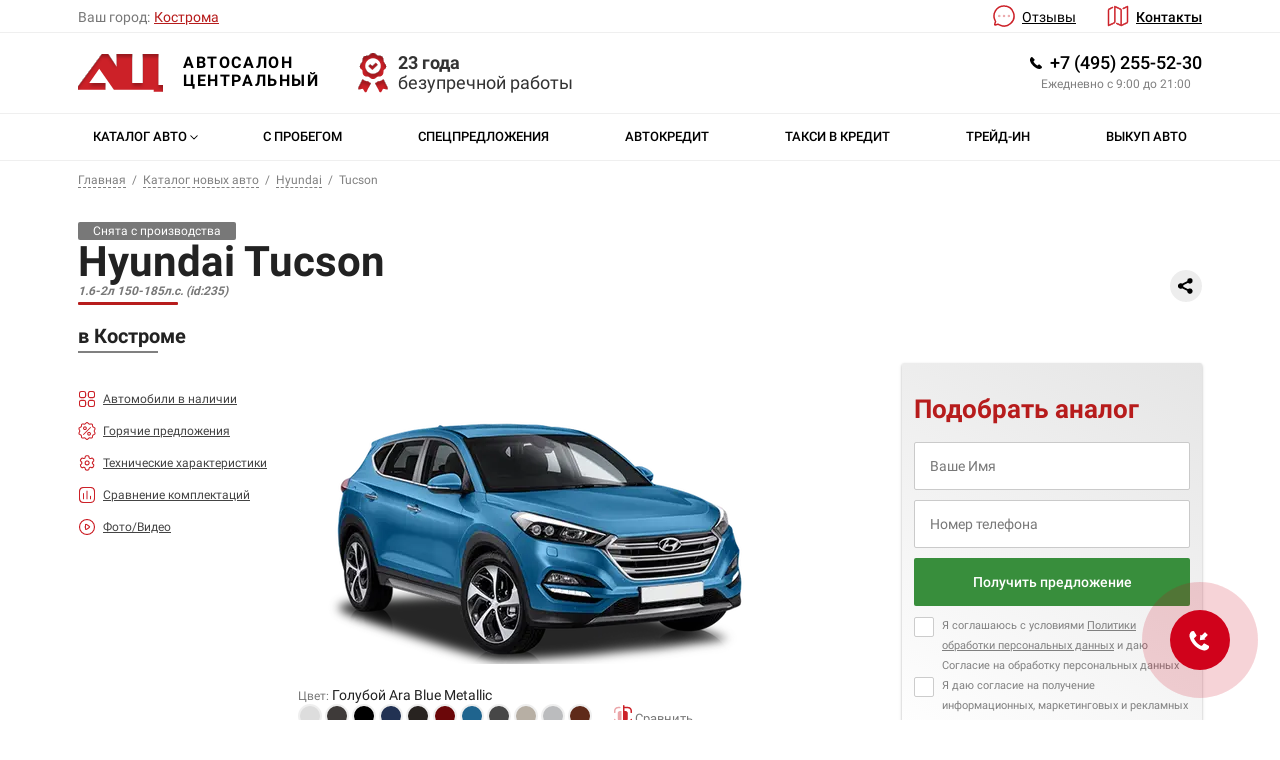

--- FILE ---
content_type: text/html; charset=utf-8
request_url: https://app.uiscom.ru/widget/html/leadgen/popup_chat_desktop/popup_chat_desktop_message.html
body_size: 403
content:
<div id="comagic-c-chat-message-<%- message.id %>" class="comagic-c-chat-message-container">
    <div class="comagic-c-chat-message comagic-c-chat-message--<%- sender %>">
        <% if (resource) { %>
        <div class="comagic-c-chat-resource">
            <% if (resource.url) { %>
            <a href="<%-resource.url%>" download="<%-resource.filename%>" target="_blank">
            <% } %>
            <div class="comagic-c-chat-file">
                <div class="comagic-c-chat-file__icon"></div>
                <div class="comagic-c-chat-file__info">
                    <div class="comagic-c-chat-file__filename">
                    <span class="comagic-c-chat-file__filename__name"
                          title="<%-resource.filename%>"><%-resource.name%></span
                    ><span class="comagic-c-chat-file__filename__extension"
                           title="<%-resource.filename%>">.<%-resource.extension%></span>
                    </div>
                    <div class="comagic-c-chat-file__filesize"><%-resource.h_size%></div>
                </div>
            </div>
            <% if (resource.url) { %>
            </a>
            <% } %>
        </div>
        <% } %>
        <div class="comagic-c-chat-message__content">
            <% if (message.text) { %>
            <div class="comagic-c-chat-message__text">
                <%= message.text %>
                <div class="comagic-c-chat-message__info">
                    <span class="comagic-c-chat-message-time"><%- message.time %></span>
                    <% if (message.status && sender === 'visitor') { %>
                    <span class="comagic-c-chat-message-status comagic-c-chat-message-status--<%- message.status %>"></span>
                    <% } %>
                </div>
            </div>
            <% } else { %>
            <div class="comagic-c-chat-message__info">
                <span class="comagic-c-chat-message-time"><%- message.time %></span>
                <% if (message.status && sender === 'visitor') { %>
                <span class="comagic-c-chat-message-status comagic-c-chat-message-status--<%- message.status %>"></span>
                <% } %>
            </div>
            <% } %>
        </div>
    </div>
</div>


--- FILE ---
content_type: image/svg+xml
request_url: https://cdn.saloncentr.ru/assets/images/ico/logo-inner.svg
body_size: 225
content:
<svg width="120" height="55" viewBox="0 0 120 55" fill="none" xmlns="http://www.w3.org/2000/svg">
<g filter="url(#filter0_i)">
<path d="M38.7 51.84H0V46.92L33.84 0H42.54L54.54 18.54V0H76.38V42H91.62V0H113.46V44.7H120V54.54H106.92V51.84H50.7L30 21.3L15.84 42H38.7V51.84Z" fill="#CC2128"/>
</g>
<defs>
<filter id="filter0_i" x="0" y="0" width="120" height="59" filterUnits="userSpaceOnUse" color-interpolation-filters="sRGB">
<feFlood flood-opacity="0" result="BackgroundImageFix"/>
<feBlend mode="normal" in="SourceGraphic" in2="BackgroundImageFix" result="shape"/>
<feColorMatrix in="SourceAlpha" type="matrix" values="0 0 0 0 0 0 0 0 0 0 0 0 0 0 0 0 0 0 127 0" result="hardAlpha"/>
<feOffset dy="4"/>
<feGaussianBlur stdDeviation="2"/>
<feComposite in2="hardAlpha" operator="arithmetic" k2="-1" k3="1"/>
<feColorMatrix type="matrix" values="0 0 0 0 0 0 0 0 0 0 0 0 0 0 0 0 0 0 0.25 0"/>
<feBlend mode="normal" in2="shape" result="effect1_innerShadow"/>
</filter>
</defs>
</svg>


--- FILE ---
content_type: image/svg+xml
request_url: https://cdn.saloncentr.ru/assets/images/ico/close-light.svg
body_size: 192
content:
<svg width="24" height="24" viewBox="0 0 24 24" fill="none" xmlns="http://www.w3.org/2000/svg">
<g id="Iconly/Bulk/Close Square">
<path id="Fill 1" opacity="0.4" d="M16.3399 1.99976H7.66988C4.27988 1.99976 1.99988 4.37976 1.99988 7.91976V16.0898C1.99988 19.6198 4.27988 21.9998 7.66988 21.9998H16.3399C19.7299 21.9998 21.9999 19.6198 21.9999 16.0898V7.91976C21.9999 4.37976 19.7299 1.99976 16.3399 1.99976" fill="#AFAFAF"/>
<path id="Fill 4" d="M15.0156 13.7703L13.2366 11.9923L15.0146 10.2143C15.3566 9.87326 15.3566 9.31826 15.0146 8.97726C14.6726 8.63326 14.1196 8.63426 13.7776 8.97626L11.9986 10.7543L10.2196 8.97426C9.87758 8.63226 9.32358 8.63426 8.98158 8.97426C8.64058 9.31626 8.64058 9.87126 8.98158 10.2123L10.7616 11.9923L8.98558 13.7673C8.64358 14.1093 8.64358 14.6643 8.98558 15.0043C9.15658 15.1763 9.37958 15.2613 9.60358 15.2613C9.82858 15.2613 10.0516 15.1763 10.2226 15.0053L11.9986 13.2293L13.7786 15.0083C13.9496 15.1793 14.1726 15.2643 14.3966 15.2643C14.6206 15.2643 14.8446 15.1783 15.0156 15.0083C15.3576 14.6663 15.3576 14.1123 15.0156 13.7703" fill="#AFAFAF"/>
</g>
</svg>


--- FILE ---
content_type: image/svg+xml
request_url: https://cdn.saloncentr.ru/assets/images/ico/kpp.svg
body_size: 976
content:
<svg width="17" height="17" viewBox="0 0 17 17" fill="none" xmlns="http://www.w3.org/2000/svg">
<g clip-path="url(#clip0)">
<path d="M8.86999 13.14V8.86997H14.33V3.62997C14.7257 3.52839 15.0767 3.29869 15.3281 2.97669C15.5796 2.65469 15.7174 2.25851 15.72 1.84997C15.72 1.35136 15.5219 0.873178 15.1693 0.52061C14.8168 0.168042 14.3386 -0.0300292 13.84 -0.0300292C13.3414 -0.0300292 12.8632 0.168042 12.5106 0.52061C12.1581 0.873178 11.96 1.35136 11.96 1.84997C11.9631 2.25544 12.0986 2.64879 12.346 2.97012C12.5933 3.29145 12.9388 3.52316 13.33 3.62997V7.88997H8.86999V3.62997C9.26571 3.52839 9.61667 3.29869 9.86812 2.97669C10.1196 2.65469 10.2574 2.25851 10.26 1.84997C10.26 1.35136 10.0619 0.873178 9.70935 0.52061C9.35678 0.168042 8.87859 -0.0300293 8.37999 -0.0300293C7.88138 -0.0300293 7.4032 0.168042 7.05063 0.52061C6.69806 0.873178 6.49999 1.35136 6.49999 1.84997C6.50536 2.25632 6.64295 2.64986 6.89195 2.97103C7.14095 3.2922 7.48779 3.52352 7.87999 3.62997V7.88997H3.41999V3.62997C3.81571 3.52839 4.16667 3.29869 4.41812 2.97669C4.66957 2.65469 4.80736 2.25851 4.80999 1.84997C4.80999 1.35136 4.61192 0.873178 4.25935 0.52061C3.90678 0.168042 3.42859 -0.0300293 2.92999 -0.0300293C2.43138 -0.0300293 1.9532 0.168042 1.60063 0.52061C1.24806 0.873178 1.04999 1.35136 1.04999 1.84997C1.05311 2.25544 1.18864 2.64879 1.43596 2.97012C1.68328 3.29145 2.02882 3.52316 2.41999 3.62997V13.14C1.98982 13.2618 1.61831 13.5353 1.37419 13.9098C1.13006 14.2843 1.02983 14.7346 1.09203 15.1774C1.15423 15.6201 1.37466 16.0253 1.71254 16.3181C2.05043 16.6109 2.48291 16.7714 2.92999 16.77C3.42423 16.7726 3.89942 16.5795 4.25171 16.2329C4.60399 15.8862 4.80471 15.4142 4.80999 14.92C4.80736 14.5114 4.66957 14.1153 4.41812 13.7933C4.16667 13.4713 3.81571 13.2415 3.41999 13.14V8.86997H7.87999V13.14C7.43873 13.261 7.05636 13.538 6.80385 13.9196C6.55134 14.3012 6.44583 14.7614 6.5069 15.2149C6.56797 15.6684 6.79147 16.0843 7.13593 16.3855C7.4804 16.6866 7.92242 16.8526 8.37999 16.8526C8.83755 16.8526 9.27958 16.6866 9.62404 16.3855C9.9685 16.0843 10.192 15.6684 10.2531 15.2149C10.3141 14.7614 10.2086 14.3012 9.95613 13.9196C9.70361 13.538 9.32125 13.261 8.87999 13.14H8.86999Z" fill="#686868"/>
<path d="M13.84 13.0699C13.4755 13.0758 13.1208 13.1893 12.8205 13.3961C12.5203 13.603 12.2878 13.8939 12.1524 14.2324C12.0169 14.5709 11.9846 14.9419 12.0593 15.2988C12.134 15.6557 12.3126 15.9825 12.5724 16.2382C12.8323 16.494 13.162 16.6672 13.52 16.7362C13.878 16.8052 14.2484 16.7668 14.5847 16.626C14.921 16.4851 15.2082 16.248 15.4102 15.9445C15.6122 15.6409 15.72 15.2845 15.72 14.9199C15.7147 14.4256 15.514 13.9536 15.1617 13.6069C14.8095 13.2603 14.3343 13.0672 13.84 13.0699Z" fill="#686868"/>
</g>
<defs>
<clipPath id="clip0">
<rect width="16.77" height="16.77" fill="white"/>
</clipPath>
</defs>
</svg>


--- FILE ---
content_type: image/svg+xml
request_url: https://cdn.saloncentr.ru/assets/images/ico/btn-reserve.svg
body_size: 374
content:
<svg width="21" height="21" viewBox="0 0 21 21" fill="none" xmlns="http://www.w3.org/2000/svg">
<path d="M18.8333 14.6V17.1C18.8343 17.3321 18.7867 17.5618 18.6937 17.7744C18.6008 17.9871 18.4644 18.178 18.2934 18.3349C18.1224 18.4918 17.9205 18.6112 17.7006 18.6856C17.4808 18.7599 17.2478 18.7875 17.0167 18.7666C14.4523 18.488 11.9892 17.6118 9.82498 16.2083C7.81151 14.9289 6.10443 13.2218 4.82499 11.2083C3.41663 9.03432 2.54019 6.55914 2.26665 3.98331C2.24583 3.75287 2.27321 3.52061 2.34707 3.30133C2.42092 3.08205 2.53963 2.88055 2.69562 2.70966C2.85162 2.53877 3.04149 2.40224 3.25314 2.30875C3.4648 2.21526 3.6936 2.16686 3.92499 2.16665H6.42499C6.82941 2.16267 7.22148 2.30588 7.52812 2.56959C7.83476 2.8333 8.03505 3.19952 8.09165 3.59998C8.19717 4.40003 8.39286 5.18558 8.67499 5.94165C8.7871 6.23992 8.81137 6.56407 8.74491 6.87571C8.67844 7.18735 8.52404 7.4734 8.29998 7.69998L7.24165 8.75831C8.42795 10.8446 10.1554 12.572 12.2417 13.7583L13.3 12.7C13.5266 12.4759 13.8126 12.3215 14.1243 12.2551C14.4359 12.1886 14.76 12.2129 15.0583 12.325C15.8144 12.6071 16.5999 12.8028 17.4 12.9083C17.8048 12.9654 18.1745 13.1693 18.4388 13.4812C18.703 13.7931 18.8435 14.1913 18.8333 14.6Z" stroke="white" stroke-width="2" stroke-linecap="round" stroke-linejoin="round"/>
</svg>


--- FILE ---
content_type: image/svg+xml
request_url: https://cdn.saloncentr.ru/assets/images/ico/ico-reviews.svg
body_size: 261
content:
<svg width="24" height="24" viewBox="0 0 24 24" fill="none" xmlns="http://www.w3.org/2000/svg">
<g id="Iconly/Two-tone/Chat">
<g id="Chat">
<path id="Path" fill-rule="evenodd" clip-rule="evenodd" d="M12.0568 2.00008C8.54687 1.9859 5.28557 3.80704 3.4605 6.80035C1.63543 9.79366 1.51292 13.5223 3.13757 16.6286L3.33789 17.0191C3.50209 17.3264 3.53644 17.6864 3.43329 18.0191C3.14742 18.7784 2.90849 19.5544 2.71784 20.3429C2.71784 20.7429 2.83231 20.9715 3.26158 20.962C4.0219 20.7941 4.77068 20.5777 5.50332 20.3143C5.81886 20.2274 6.15437 20.2475 6.45725 20.3715C6.73389 20.5048 7.2967 20.8477 7.31578 20.8477C10.9915 22.7804 15.4808 22.2472 18.5998 19.5074C21.7187 16.7676 22.8199 12.39 21.3676 8.50403C19.9153 4.61809 16.2111 2.03053 12.0568 2.00008V2.00008Z" stroke="#CC2128" stroke-width="1.5" stroke-linecap="round" stroke-linejoin="round"/>
<ellipse id="Oval" opacity="0.4" cx="7.28715" cy="12.0001" rx="0.476965" ry="0.47619" fill="#CC2128" stroke="#CC2128" stroke-width="1.5" stroke-linecap="round" stroke-linejoin="round"/>
<ellipse id="Oval_2" opacity="0.4" cx="12.0568" cy="12.0001" rx="0.476965" ry="0.47619" fill="#CC2128" stroke="#CC2128" stroke-width="1.5" stroke-linecap="round" stroke-linejoin="round"/>
<ellipse id="Oval_3" opacity="0.4" cx="16.8265" cy="12.0001" rx="0.476965" ry="0.47619" fill="#CC2128" stroke="#CC2128" stroke-width="1.5" stroke-linecap="round" stroke-linejoin="round"/>
</g>
</g>
</svg>


--- FILE ---
content_type: application/javascript; charset=utf-8
request_url: https://app.uiscom.ru/widget/js/leadgen/mini_callback_desktop/mini_callback_desktop.min.js
body_size: 2225
content:
!function(e,t){for(var i in t)e[i]=t[i]}(this,function(e){function t(a){if(i[a])return i[a].exports;var n=i[a]={exports:{},id:a,loaded:!1};return e[a].call(n.exports,n,n.exports,t),n.loaded=!0,n.exports}var i={};return t.m=e,t.c=i,t.p="",t(0)}([function(e,t){Comagic.UI.registerViewController("mini_callback_desktop",function(e,t){function i(e,t){return(t.top<window.innerHeight-t.bottom?"t":"b")+(t.left<window.innerWidth-t.right?"l":"r")}function a(e,t,a){switch(t){case"center":e.style.top="50%",e.style.marginTop="-"+Math.ceil(e.offsetHeight/2)+"px",e.style.left="50%",e.style.marginLeft="-"+Math.ceil(e.offsetWidth/2)+"px",e.style.bottom="initial",e.style.right="initial";break;case"near_button":var n="br",l=null,o=null,c=50,r=50,s=document.querySelector('.comagic-c-buttons[c-ref="callback_button"]');if(s){var d=s.getBoundingClientRect();switch(n=i(s,d)){case"tl":c=null,r=null,l=d.bottom+30,o=d.left;break;case"tr":o=null,r=null,l=d.bottom+30,c=window.innerWidth-d.right;break;case"bl":l=null,c=null,r=window.innerHeight-d.bottom+d.height+30,o=d.left;break;case"br":l=null,o=null,c=window.innerWidth-d.right,r=window.innerHeight-d.bottom+d.height+30}}e.style.top="number"==typeof l?l+"px":"initial",e.style.bottom="number"==typeof r?r+"px":"initial",e.style.left="number"==typeof o?o+"px":"initial",e.style.right="number"==typeof c?c+"px":"initial";break;case"custom":a&&("horizontal"in a&&("center"===a.horizontal?(e.style.left="50%",e.style.marginLeft="-"+Math.ceil(e.offsetWidth/2)+"px"):e.style[a.horizontal]=a[a.horizontal].value+a[a.horizontal].footage),"vertical"in a&&("center"===a.vertical?(e.style.top="50%",e.style.marginTop="-"+Math.ceil(e.offsetHeight/2)+"px"):e.style[a.vertical]=a[a.vertical].value+a[a.vertical].footage))}}function n(){c.getIFrame().style.width="590px",c.getIFrame().style.height="254px",setTimeout(function(){var e=c.getEl(".comagic-c-callback__callback-title");if(e.scrollWidth>e.offsetWidth){for(var t=e.innerHTML,i=0;i<20;i++)t=t+"&nbsp;&nbsp;&nbsp;&nbsp;&nbsp;"+e.innerHTML;e.innerHTML=t;var a=document.createElement("style");a.type="text/css";var n=document.createTextNode("@-webkit-keyframes text-marquee {0% { text-indent: 0px; }100% { text-indent: -"+(e.scrollWidth-e.offsetWidth)+"px; }}");a.appendChild(n),c.getEl().appendChild(a),setTimeout(function(){e.style.webkitAnimation="text-marquee "+Math.ceil(e.scrollWidth/80)+"s linear infinite",e.style.animation="text-marquee "+Math.ceil(e.scrollWidth/80)+"s linear infinite"},1e3)}},300),e.leadgen.widget_position&&a(c.getIFrame(),e.leadgen.widget_position.position,e.leadgen.widget_position.value[e.leadgen.widget_position.position]);var t=c.getWebSiteMainFont();c.getEl(".comagic-c-callback__callback-title").style.fontFamily=t,c.getEl(".comagic-c-callback__thanks-title").style.fontFamily=t;for(var i=c.getEl().querySelectorAll("[c-command]"),n=c.getEl().querySelectorAll('[c-command="sendRequest"]'),l=0;l<i.length;l++)i[l].addEventListener("click",function(e){e.preventDefault();var t=this.getAttribute("c-command");switch(t){case"sendRequest":if(!c.getErrors()){for(var i=0;i<n.length;i++)n[i].setAttribute("disabled",!0);c.sendRequest(c.getValues()),c.callbackButtonClicked()}break;case"close":c.hide(),c.widgetCloseButtonClicked();break;case"telegram":case"whatsapp":case"vkontakte_groups":case"vkontakte":case"viber":case"facebook":case"instagram":var a=this.getAttribute("c-link")||"";c.handleExternalServiceClick(t,a);break;case"chat":case"web_chat":c.hide(),c.triggerScenarioEvent({name:"button_click",context:{subtype:"chats"}}),c.openWidgetButtonClicked();break;default:throw new Error("Unknown command "+this.getAttribute("c-command"))}});c.on("sendrequest",function(){for(var e=0;e<n.length;e++)n[e].setAttribute("disabled",!1);c.refs.widget_root.classList.remove("comagic-c-callback--callback-screen"),c.refs.widget_root.classList.add("comagic-c-callback--thanks-screen"),setTimeout(function(){c.hide(),setTimeout(function(){c.refs.widget_root.classList.remove("comagic-c-callback--thanks-screen"),c.refs.widget_root.classList.add("comagic-c-callback--callback-screen")},300)},5e3)}),c.on("beforeshow",function(){r.pub({action:"show",templateCode:"mini_callback_desktop"})}),c.on("beforehide",function(){r.pub({action:"hide",templateCode:"mini_callback_desktop"})}),c.refs.phone_field&&c.refs.phone_field.addEventListener("click",function(){c.phoneInputClicked()}),o=!0}var l=!1,o=!1,c=Comagic.UI.createWidget("mini_callback_desktop",{id:e.id,group:e.subtype,settings:e,tpl:t.mini_callback_desktop,isReadyToShow:function(){return o&&l&&(!this.iframe||this.iframe&&this.iframeReady)},setupSettings:function(){var t=c.getEl(".comagic-c-callback__panel");switch(e.leadgen.background_multivariate.variant){case"color":t.style.backgroundColor=e.leadgen.background_multivariate.value.color,l=!0;break;case"image":var i=new Image;i.src=e.leadgen.background_multivariate.value.image,i.onload=function(){t.style.backgroundImage='url("'+i.src+'")',setTimeout(function(){l=!0},150)},i.onerror=function(){l=!0};break;default:t.classList.add("comagic-c-callback__panel--transparent-blur"),l=!0}if(e.leadgen.logo&&(c.getEl(".comagic-c-callback__logo").style.backgroundImage='url("'+e.leadgen.logo+'")'),e.leadgen.rounding_radius>0&&(c.getEl(".comagic-c-callback__panel").style.borderRadius=e.leadgen.rounding_radius+"px"),e.leadgen.rounding_radius_internal_elements>0){for(var a=c.getEl().querySelectorAll(".comagic-c-callback__form-field"),n=0;n<a.length;n++)a[n].style.borderRadius=e.leadgen.rounding_radius_internal_elements+"px";c.getEl(".comagic-c-callback__form-field__personal-data-agreement-mark").style.borderRadius="2px"}for(var o=c.getEl().querySelectorAll(".comagic-c-callback__form-field__button"),n=0;n<o.length;n++)o[n].style.color=e.leadgen.button_text_color}}),r=Comagic.UI.createObserver();c.renderInIFrame(n,"callback",["comagic-c-callback"],{position:"fixed",display:"block",top:"initial",left:"initial",right:"50px",bottom:"50px",margin:"0",padding:"0",border:"none",borderRadius:"0",background:"transparent",opacity:"0",visibility:"hidden",transition:"opacity 0.3s",overflow:"hidden",zIndex:"16777001"},{margin:"0",padding:"0",background:"transparent"})})}]));

--- FILE ---
content_type: image/svg+xml
request_url: https://cdn.saloncentr.ru/assets/images/ico/t-before.svg
body_size: -173
content:
<svg width="33" height="33" viewBox="0 0 33 33" fill="none" xmlns="http://www.w3.org/2000/svg">
<rect x="1.0121" y="1" width="18" height="18" stroke="#CC2128" stroke-width="2"/>
<rect x="8.0121" y="9" width="23" height="23" stroke="#CC2128" stroke-width="2"/>
</svg>


--- FILE ---
content_type: image/svg+xml
request_url: https://cdn.saloncentr.ru/assets/images/ico/tth.svg
body_size: 800
content:
<svg width="24" height="24" viewBox="0 0 24 24" fill="none" xmlns="http://www.w3.org/2000/svg">
<g id="Iconly/Light/Setting">
<g id="Setting">
<path id="Path_33946" fill-rule="evenodd" clip-rule="evenodd" d="M20.8067 7.62361L20.1842 6.54352C19.6577 5.6296 18.4907 5.31432 17.5755 5.83872V5.83872C17.1399 6.09534 16.6201 6.16815 16.1307 6.04109C15.6413 5.91402 15.2226 5.59752 14.9668 5.16137C14.8023 4.88415 14.7139 4.56839 14.7105 4.24604V4.24604C14.7254 3.72922 14.5304 3.2284 14.17 2.85767C13.8096 2.48694 13.3145 2.27786 12.7975 2.27808H11.5435C11.037 2.27807 10.5513 2.47991 10.194 2.83895C9.83669 3.19798 9.63717 3.68459 9.63961 4.19112V4.19112C9.6246 5.23693 8.77248 6.07681 7.72657 6.0767C7.40421 6.07336 7.08846 5.98494 6.81123 5.82041V5.82041C5.89606 5.29601 4.72911 5.61129 4.20254 6.52522L3.53435 7.62361C3.00841 8.53639 3.3194 9.70261 4.23 10.2323V10.2323C4.8219 10.574 5.18653 11.2056 5.18653 11.8891C5.18653 12.5725 4.8219 13.2041 4.23 13.5458V13.5458C3.32056 14.0719 3.00923 15.2353 3.53435 16.1454V16.1454L4.16593 17.2346C4.41265 17.6798 4.8266 18.0083 5.31619 18.1474C5.80578 18.2866 6.33064 18.2249 6.77462 17.976V17.976C7.21108 17.7213 7.73119 17.6516 8.21934 17.7822C8.70749 17.9128 9.12324 18.233 9.37416 18.6717C9.5387 18.9489 9.62711 19.2646 9.63046 19.587V19.587C9.63046 20.6435 10.487 21.5 11.5435 21.5H12.7975C13.8505 21.5001 14.7055 20.6491 14.7105 19.5962V19.5962C14.7081 19.088 14.9089 18.6 15.2682 18.2407C15.6275 17.8814 16.1155 17.6807 16.6236 17.6831C16.9452 17.6917 17.2596 17.7798 17.5389 17.9394V17.9394C18.4517 18.4653 19.6179 18.1544 20.1476 17.2438V17.2438L20.8067 16.1454C21.0618 15.7075 21.1318 15.186 21.0012 14.6964C20.8706 14.2067 20.5502 13.7894 20.111 13.5367V13.5367C19.6718 13.284 19.3514 12.8666 19.2208 12.3769C19.0902 11.8873 19.1603 11.3658 19.4154 10.928C19.5812 10.6383 19.8214 10.3982 20.111 10.2323V10.2323C21.0161 9.70289 21.3264 8.54349 20.8067 7.63277V7.63277V7.62361Z" stroke="#CC2128" stroke-width="1.5" stroke-linecap="round" stroke-linejoin="round"/>
<circle id="Ellipse_737" cx="12.1751" cy="11.8891" r="2.63616" stroke="#CC2128" stroke-width="1.5" stroke-linecap="round" stroke-linejoin="round"/>
</g>
</g>
</svg>


--- FILE ---
content_type: image/svg+xml
request_url: https://cdn.saloncentr.ru/assets/images/ico/credit-red.svg
body_size: -48
content:
<svg width="25" height="17" viewBox="0 0 25 17" fill="none" xmlns="http://www.w3.org/2000/svg">
<path d="M21.8291 16H2.84424C1.75939 16 1 15.2 1 14.3V2.7C1 1.7 1.86788 1 2.84424 1H21.8291C22.9139 1 23.6733 1.8 23.6733 2.7V14.2C23.6733 15.2 22.8055 16 21.8291 16Z" stroke="#CC2128" stroke-width="1.5" stroke-miterlimit="10" stroke-linecap="round" stroke-linejoin="round"/>
<path d="M3.92908 4.69995H20.6357" stroke="#CC2128" stroke-width="1.5" stroke-miterlimit="10" stroke-linecap="round" stroke-linejoin="round"/>
<path d="M3.92908 12.9001H7.72605" stroke="#CC2128" stroke-width="1.5" stroke-miterlimit="10" stroke-linecap="round" stroke-linejoin="round"/>
</svg>


--- FILE ---
content_type: image/svg+xml
request_url: https://cdn.saloncentr.ru/assets/images/ico/vin.svg
body_size: 4509
content:
<svg width="71" height="32" viewBox="0 0 71 32" fill="none" xmlns="http://www.w3.org/2000/svg">
<rect width="71" height="32" rx="3" fill="white" fill-opacity="0.5"/>
<path fill-rule="evenodd" clip-rule="evenodd" d="M3.75 8.03463C3.75 6.63306 4.30677 5.28889 5.29783 4.29783C6.28889 3.30677 7.63306 2.75 9.03463 2.75H15.5815V7.87621H11.2437C10.6368 7.87641 10.0549 8.11762 9.62585 8.5468C9.19681 8.97598 8.95579 9.55799 8.95579 10.1648V14.5815H3.75V8.03463Z" fill="#00AAFF"/>
<path fill-rule="evenodd" clip-rule="evenodd" d="M8.95579 19.8967C8.95579 20.5035 9.19681 21.0855 9.62585 21.5147C10.0549 21.9439 10.6368 22.1851 11.2437 22.1853H15.5815V27.7065H9.03463C7.63306 27.7065 6.28889 27.1497 5.29783 26.1586C4.30677 25.1676 3.75 23.8234 3.75 22.4218L3.75 15.875H8.95579V19.8967V19.8967Z" fill="#A169F7"/>
<path fill-rule="evenodd" clip-rule="evenodd" d="M23.4219 2.75C24.8235 2.75 26.1677 3.30677 27.1587 4.29783C28.1498 5.28889 28.7066 6.63306 28.7066 8.03463V14.5815H23.2642V10.1648C23.2642 9.55799 23.0232 8.97598 22.5942 8.5468C22.1651 8.11762 21.5832 7.87641 20.9763 7.87621H16.8751V2.75H23.4219Z" fill="#FF6163"/>
<path fill-rule="evenodd" clip-rule="evenodd" d="M20.9763 22.1853C21.5831 22.1851 22.1651 21.9439 22.5941 21.5147C23.0231 21.0855 23.2642 20.5035 23.2642 19.8967V15.875H28.7065V22.4218C28.7065 23.8234 28.1497 25.1676 27.1586 26.1586C26.1676 27.1497 24.8234 27.7065 23.4218 27.7065H16.875V22.1853H20.9763V22.1853Z" fill="#97CF26"/>
<path d="M38.0547 14.9219L41.0469 5.625H43.2109L39.1328 17H37.6719L38.0547 14.9219ZM35.2891 5.625L38.2578 14.9219L38.6641 17H37.1953L33.1328 5.625H35.2891ZM46.5781 5.625V17H44.6172V5.625H46.5781ZM58.0391 5.625V17H56.0781L50.9766 8.85156V17H49.0156V5.625H50.9766L56.0938 13.7891V5.625H58.0391Z" fill="black"/>
<path d="M36.4766 21.7734V22.1797H34.0039V21.7734H36.4766ZM34.1094 21.7734V26H33.6445V21.7734H34.1094ZM36.8594 21.7734V26H36.3906V21.7734H36.8594ZM38.5742 22.5859V27.625H38.1055V21.7734H38.543L38.5742 22.5859ZM41.5117 23.8477V23.9297C41.5117 24.2448 41.4753 24.5339 41.4023 24.7969C41.3294 25.0599 41.224 25.2878 41.0859 25.4805C40.9505 25.6706 40.7826 25.8177 40.582 25.9219C40.3815 26.026 40.1536 26.0781 39.8984 26.0781C39.6458 26.0781 39.4206 26.0391 39.2227 25.9609C39.0247 25.8828 38.8542 25.7721 38.7109 25.6289C38.5703 25.4831 38.457 25.3138 38.3711 25.1211C38.2878 24.9258 38.2292 24.7122 38.1953 24.4805V23.3984C38.2344 23.1432 38.2982 22.9115 38.3867 22.7031C38.4753 22.4948 38.5885 22.3151 38.7266 22.1641C38.8672 22.013 39.0339 21.8971 39.2266 21.8164C39.4193 21.7357 39.6393 21.6953 39.8867 21.6953C40.1445 21.6953 40.3737 21.7461 40.5742 21.8477C40.7773 21.9466 40.9479 22.0911 41.0859 22.2812C41.2266 22.4688 41.332 22.6953 41.4023 22.9609C41.4753 23.224 41.5117 23.5195 41.5117 23.8477ZM41.043 23.9297V23.8477C41.043 23.6003 41.0169 23.3711 40.9648 23.1602C40.9154 22.9492 40.8385 22.7656 40.7344 22.6094C40.6328 22.4505 40.5026 22.3268 40.3438 22.2383C40.1875 22.1497 40.0013 22.1055 39.7852 22.1055C39.5612 22.1055 39.3698 22.1432 39.2109 22.2188C39.0547 22.2917 38.9245 22.3893 38.8203 22.5117C38.7161 22.6315 38.6341 22.763 38.5742 22.9062C38.5143 23.0495 38.4701 23.1901 38.4414 23.3281V24.5742C38.4909 24.7721 38.5703 24.9557 38.6797 25.125C38.7891 25.2917 38.9349 25.4258 39.1172 25.5273C39.3021 25.6263 39.5273 25.6758 39.793 25.6758C40.0065 25.6758 40.1914 25.6315 40.3477 25.543C40.5039 25.4544 40.6328 25.3307 40.7344 25.1719C40.8385 25.013 40.9154 24.8281 40.9648 24.6172C41.0169 24.4062 41.043 24.1771 41.043 23.9297ZM42.293 23.9531V23.8242C42.293 23.5169 42.3372 23.2331 42.4258 22.9727C42.5143 22.7122 42.6406 22.487 42.8047 22.2969C42.9714 22.1068 43.1706 21.9596 43.4023 21.8555C43.6341 21.7487 43.8919 21.6953 44.1758 21.6953C44.4622 21.6953 44.7214 21.7487 44.9531 21.8555C45.1849 21.9596 45.3841 22.1068 45.5508 22.2969C45.7174 22.487 45.8451 22.7122 45.9336 22.9727C46.0221 23.2331 46.0664 23.5169 46.0664 23.8242V23.9531C46.0664 24.2604 46.0221 24.5443 45.9336 24.8047C45.8451 25.0625 45.7174 25.2865 45.5508 25.4766C45.3867 25.6667 45.1888 25.8151 44.957 25.9219C44.7253 26.026 44.4674 26.0781 44.1836 26.0781C43.8971 26.0781 43.638 26.026 43.4062 25.9219C43.1745 25.8151 42.9753 25.6667 42.8086 25.4766C42.6419 25.2865 42.5143 25.0625 42.4258 24.8047C42.3372 24.5443 42.293 24.2604 42.293 23.9531ZM42.7578 23.8242V23.9531C42.7578 24.1849 42.7891 24.4049 42.8516 24.6133C42.9141 24.819 43.0052 25.0026 43.125 25.1641C43.2448 25.3229 43.3932 25.4479 43.5703 25.5391C43.7474 25.6302 43.9518 25.6758 44.1836 25.6758C44.4128 25.6758 44.6146 25.6302 44.7891 25.5391C44.9661 25.4479 45.1146 25.3229 45.2344 25.1641C45.3542 25.0026 45.444 24.819 45.5039 24.6133C45.5664 24.4049 45.5977 24.1849 45.5977 23.9531V23.8242C45.5977 23.5951 45.5664 23.3776 45.5039 23.1719C45.444 22.9661 45.3529 22.7826 45.2305 22.6211C45.1107 22.4596 44.9622 22.332 44.7852 22.2383C44.6081 22.1445 44.4049 22.0977 44.1758 22.0977C43.9466 22.0977 43.7435 22.1445 43.5664 22.2383C43.3919 22.332 43.2435 22.4596 43.1211 22.6211C43.0013 22.7826 42.9102 22.9661 42.8477 23.1719C42.7878 23.3776 42.7578 23.5951 42.7578 23.8242ZM48.9023 24.0508H47.418L47.4102 23.6602H48.6758C48.931 23.6602 49.1432 23.6328 49.3125 23.5781C49.4844 23.5208 49.6133 23.4362 49.6992 23.3242C49.7878 23.2122 49.832 23.0742 49.832 22.9102C49.832 22.7852 49.806 22.6758 49.7539 22.582C49.7044 22.4883 49.6289 22.4115 49.5273 22.3516C49.4284 22.2917 49.3034 22.2474 49.1523 22.2188C49.0039 22.1875 48.8307 22.1719 48.6328 22.1719H47.5508V26H47.0859V21.7734H48.6328C48.8906 21.7734 49.1211 21.7969 49.3242 21.8438C49.5299 21.888 49.7057 21.9557 49.8516 22.0469C49.9974 22.138 50.1081 22.2552 50.1836 22.3984C50.2617 22.5391 50.3008 22.7057 50.3008 22.8984C50.3008 23.0286 50.276 23.151 50.2266 23.2656C50.1771 23.3776 50.1042 23.4792 50.0078 23.5703C49.9141 23.6589 49.7982 23.7318 49.6602 23.7891C49.5221 23.8438 49.3633 23.8776 49.1836 23.8906L48.9023 24.0508ZM48.9023 26H47.2734L47.4531 25.6016H48.9023C49.1367 25.6016 49.3359 25.5716 49.5 25.5117C49.6641 25.4518 49.7878 25.3633 49.8711 25.2461C49.957 25.1289 50 24.987 50 24.8203C50 24.6641 49.957 24.5286 49.8711 24.4141C49.7878 24.2995 49.6641 24.2109 49.5 24.1484C49.3359 24.0833 49.1367 24.0508 48.9023 24.0508H47.8242L47.832 23.6602H49.2188L49.418 23.8086C49.6315 23.8268 49.8164 23.8841 49.9727 23.9805C50.1289 24.0768 50.25 24.1992 50.3359 24.3477C50.4219 24.4935 50.4648 24.6536 50.4648 24.8281C50.4648 25.0208 50.4284 25.1914 50.3555 25.3398C50.2826 25.4857 50.1771 25.6081 50.0391 25.707C49.9036 25.8034 49.7396 25.8763 49.5469 25.9258C49.3542 25.9753 49.1393 26 48.9023 26ZM53.1445 26.0781C52.8685 26.0781 52.6146 26.0273 52.3828 25.9258C52.1536 25.8242 51.9531 25.681 51.7812 25.4961C51.612 25.3112 51.4805 25.0924 51.3867 24.8398C51.2956 24.5846 51.25 24.306 51.25 24.0039V23.8359C51.25 23.5104 51.2982 23.2161 51.3945 22.9531C51.4909 22.6901 51.6237 22.4648 51.793 22.2773C51.9622 22.0898 52.1549 21.9466 52.3711 21.8477C52.5898 21.7461 52.819 21.6953 53.0586 21.6953C53.3268 21.6953 53.5651 21.7435 53.7734 21.8398C53.9818 21.9336 54.1562 22.0677 54.2969 22.2422C54.4401 22.4141 54.5482 22.6185 54.6211 22.8555C54.694 23.0898 54.7305 23.349 54.7305 23.6328V23.918H51.5312V23.5195H54.2656V23.4648C54.2604 23.2279 54.2122 23.0065 54.1211 22.8008C54.0326 22.5924 53.8997 22.4232 53.7227 22.293C53.5456 22.1628 53.3242 22.0977 53.0586 22.0977C52.8607 22.0977 52.6784 22.1393 52.5117 22.2227C52.3477 22.306 52.2057 22.4258 52.0859 22.582C51.9688 22.7357 51.8776 22.9193 51.8125 23.1328C51.75 23.3438 51.7188 23.5781 51.7188 23.8359V24.0039C51.7188 24.2383 51.7526 24.457 51.8203 24.6602C51.8906 24.8607 51.9896 25.0378 52.1172 25.1914C52.2474 25.3451 52.401 25.4648 52.5781 25.5508C52.7552 25.6367 52.9505 25.6797 53.1641 25.6797C53.4141 25.6797 53.6354 25.6341 53.8281 25.543C54.0208 25.4492 54.194 25.3021 54.3477 25.1016L54.6406 25.3281C54.5495 25.4635 54.4349 25.5885 54.2969 25.7031C54.1615 25.8177 53.9987 25.9089 53.8086 25.9766C53.6185 26.0443 53.3971 26.0781 53.1445 26.0781ZM56.1133 22.5859V27.625H55.6445V21.7734H56.082L56.1133 22.5859ZM59.0508 23.8477V23.9297C59.0508 24.2448 59.0143 24.5339 58.9414 24.7969C58.8685 25.0599 58.763 25.2878 58.625 25.4805C58.4896 25.6706 58.3216 25.8177 58.1211 25.9219C57.9206 26.026 57.6927 26.0781 57.4375 26.0781C57.1849 26.0781 56.9596 26.0391 56.7617 25.9609C56.5638 25.8828 56.3932 25.7721 56.25 25.6289C56.1094 25.4831 55.9961 25.3138 55.9102 25.1211C55.8268 24.9258 55.7682 24.7122 55.7344 24.4805V23.3984C55.7734 23.1432 55.8372 22.9115 55.9258 22.7031C56.0143 22.4948 56.1276 22.3151 56.2656 22.1641C56.4062 22.013 56.5729 21.8971 56.7656 21.8164C56.9583 21.7357 57.1784 21.6953 57.4258 21.6953C57.6836 21.6953 57.9128 21.7461 58.1133 21.8477C58.3164 21.9466 58.487 22.0911 58.625 22.2812C58.7656 22.4688 58.8711 22.6953 58.9414 22.9609C59.0143 23.224 59.0508 23.5195 59.0508 23.8477ZM58.582 23.9297V23.8477C58.582 23.6003 58.556 23.3711 58.5039 23.1602C58.4544 22.9492 58.3776 22.7656 58.2734 22.6094C58.1719 22.4505 58.0417 22.3268 57.8828 22.2383C57.7266 22.1497 57.5404 22.1055 57.3242 22.1055C57.1003 22.1055 56.9089 22.1432 56.75 22.2188C56.5938 22.2917 56.4635 22.3893 56.3594 22.5117C56.2552 22.6315 56.1732 22.763 56.1133 22.9062C56.0534 23.0495 56.0091 23.1901 55.9805 23.3281V24.5742C56.0299 24.7721 56.1094 24.9557 56.2188 25.125C56.3281 25.2917 56.474 25.4258 56.6562 25.5273C56.8411 25.6263 57.0664 25.6758 57.332 25.6758C57.5456 25.6758 57.7305 25.6315 57.8867 25.543C58.043 25.4544 58.1719 25.3307 58.2734 25.1719C58.3776 25.013 58.4544 24.8281 58.5039 24.6172C58.556 24.4062 58.582 24.1771 58.582 23.9297ZM61.7227 26.0781C61.4466 26.0781 61.1927 26.0273 60.9609 25.9258C60.7318 25.8242 60.5312 25.681 60.3594 25.4961C60.1901 25.3112 60.0586 25.0924 59.9648 24.8398C59.8737 24.5846 59.8281 24.306 59.8281 24.0039V23.8359C59.8281 23.5104 59.8763 23.2161 59.9727 22.9531C60.069 22.6901 60.2018 22.4648 60.3711 22.2773C60.5404 22.0898 60.7331 21.9466 60.9492 21.8477C61.168 21.7461 61.3971 21.6953 61.6367 21.6953C61.9049 21.6953 62.1432 21.7435 62.3516 21.8398C62.5599 21.9336 62.7344 22.0677 62.875 22.2422C63.0182 22.4141 63.1263 22.6185 63.1992 22.8555C63.2721 23.0898 63.3086 23.349 63.3086 23.6328V23.918H60.1094V23.5195H62.8438V23.4648C62.8385 23.2279 62.7904 23.0065 62.6992 22.8008C62.6107 22.5924 62.4779 22.4232 62.3008 22.293C62.1237 22.1628 61.9023 22.0977 61.6367 22.0977C61.4388 22.0977 61.2565 22.1393 61.0898 22.2227C60.9258 22.306 60.7839 22.4258 60.6641 22.582C60.5469 22.7357 60.4557 22.9193 60.3906 23.1328C60.3281 23.3438 60.2969 23.5781 60.2969 23.8359V24.0039C60.2969 24.2383 60.3307 24.457 60.3984 24.6602C60.4688 24.8607 60.5677 25.0378 60.6953 25.1914C60.8255 25.3451 60.9792 25.4648 61.1562 25.5508C61.3333 25.6367 61.5286 25.6797 61.7422 25.6797C61.9922 25.6797 62.2135 25.6341 62.4062 25.543C62.599 25.4492 62.7721 25.3021 62.9258 25.1016L63.2188 25.3281C63.1276 25.4635 63.013 25.5885 62.875 25.7031C62.7396 25.8177 62.5768 25.9089 62.3867 25.9766C62.1966 26.0443 61.9753 26.0781 61.7227 26.0781ZM67.1133 23.6641V24.0625H64.6055V23.6641H67.1133ZM64.7266 21.7734V26H64.2617V21.7734H64.7266ZM67.4727 21.7734V26H67.0039V21.7734H67.4727Z" fill="#6D6D6D"/>
</svg>


--- FILE ---
content_type: image/svg+xml
request_url: https://cdn.saloncentr.ru/assets/images/ico/awards-red.svg
body_size: 1369
content:
<svg width="32" height="43" viewBox="0 0 32 43" fill="none" xmlns="http://www.w3.org/2000/svg">
<g clip-path="url(#clip0)" filter="url(#filter0_i)">
<path fill-rule="evenodd" clip-rule="evenodd" d="M30.8263 39.1805L26.8241 38.4632L24.8386 42.0184C23.3971 43.8029 22.4824 40.868 22.0804 39.8458L18.2169 32.5587C19.1074 32.2503 20.1816 31.3598 21.2834 30.3584C23.4838 30.4034 25.5351 30.0223 27.0424 28.1026L31.4812 36.6787L31.8658 37.5034C32.1707 38.5741 32.0113 39.2809 30.8263 39.1805ZM16.0027 0.00427823C16.7546 -0.0269075 17.3471 0.232973 17.9466 0.614132C18.7054 1.09578 19.5613 2.04867 20.6182 2.6516C22.1047 3.50054 24.8559 2.32935 26.2628 4.42225C27.084 5.64196 27.1221 6.59832 27.1845 7.54429C27.2503 8.56302 27.4305 9.50206 28.4735 10.8812C30.2026 13.1681 30.5629 14.6893 29.6724 16.2728C29.066 17.3539 27.7874 17.9534 27.4929 18.6395C26.8622 20.0948 27.5587 21.1932 26.6994 22.8911C26.0999 24.0692 25.1782 24.8454 23.9481 25.2404C22.912 25.5731 21.8725 25.0914 21.0409 25.4414C19.5821 26.0547 18.5079 27.4789 17.3471 27.8393C16.9001 27.9779 16.4531 28.0472 16.0061 28.0437C15.5591 28.0472 15.1121 27.9779 14.6651 27.8393C13.5043 27.4789 12.4302 26.0547 10.9714 25.4414C10.1398 25.0914 9.10023 25.5766 8.06417 25.2404C6.83407 24.8454 5.91236 24.0692 5.3129 22.8911C4.4501 21.1932 5.14658 20.0948 4.5194 18.6395C4.22487 17.9534 2.94625 17.3539 2.33986 16.2728C1.44241 14.6893 1.80278 13.1681 3.53185 10.8846C4.57484 9.50552 4.75502 8.56649 4.82086 7.54775C4.88323 6.60179 4.92135 5.64543 5.74257 4.42572C7.15286 2.33281 9.90413 3.50401 11.3872 2.65506C12.444 2.05214 13.2999 1.09924 14.0588 0.617597C14.6548 0.232973 15.2507 -0.0303726 16.0027 0.00427823ZM13.5598 12.4023L15.3686 14.1245L18.4802 10.9609C18.7886 10.649 18.9826 10.3995 19.3603 10.7876L20.5939 12.0489C20.9993 12.4508 20.9785 12.683 20.5974 13.0572L16.072 17.5064C15.2681 18.2964 15.4067 18.3449 14.5889 17.5341L11.4807 14.4433C11.311 14.2596 11.3283 14.0725 11.5154 13.8888L12.9465 12.4058C13.1648 12.1771 13.338 12.191 13.5598 12.4023ZM16.0027 5.6281C20.6389 5.6281 24.3986 9.38771 24.3986 14.024C24.3986 18.6603 20.6389 22.4199 16.0027 22.4199C11.3664 22.4199 7.60678 18.6603 7.60678 14.024C7.60678 9.38425 11.3664 5.6281 16.0027 5.6281ZM1.1756 39.1805L5.18123 38.4632L7.16672 42.0184C8.60819 43.8029 9.52297 40.868 9.92492 39.8458L13.7885 32.5587C12.898 32.2503 11.8238 31.3598 10.7219 30.3584C8.52156 30.4034 6.47024 30.0223 4.96293 28.1026L0.520697 36.6787L0.136074 37.5034C-0.168853 38.5741 -0.00945969 39.2809 1.1756 39.1805Z" fill="#CC2128"/>
</g>
<defs>
<filter id="filter0_i" x="0" y="0" width="32" height="46.5789" filterUnits="userSpaceOnUse" color-interpolation-filters="sRGB">
<feFlood flood-opacity="0" result="BackgroundImageFix"/>
<feBlend mode="normal" in="SourceGraphic" in2="BackgroundImageFix" result="shape"/>
<feColorMatrix in="SourceAlpha" type="matrix" values="0 0 0 0 0 0 0 0 0 0 0 0 0 0 0 0 0 0 127 0" result="hardAlpha"/>
<feOffset dy="4"/>
<feGaussianBlur stdDeviation="2"/>
<feComposite in2="hardAlpha" operator="arithmetic" k2="-1" k3="1"/>
<feColorMatrix type="matrix" values="0 0 0 0 0 0 0 0 0 0 0 0 0 0 0 0 0 0 0.25 0"/>
<feBlend mode="normal" in2="shape" result="effect1_innerShadow"/>
</filter>
<clipPath id="clip0">
<rect width="32" height="42.5789" fill="white"/>
</clipPath>
</defs>
</svg>


--- FILE ---
content_type: image/svg+xml
request_url: https://cdn.saloncentr.ru/assets/images/ico/category.svg
body_size: 187
content:
<svg width="24" height="24" viewBox="0 0 24 24" fill="none" xmlns="http://www.w3.org/2000/svg">
<g id="Iconly/Light/Category">
<g id="Category">
<path id="Stroke 1" fill-rule="evenodd" clip-rule="evenodd" d="M16.2855 2H19.5521C20.9036 2 22 3.1059 22 4.47018V7.7641C22 9.12735 20.9036 10.2343 19.5521 10.2343H16.2855C14.9329 10.2343 13.8365 9.12735 13.8365 7.7641V4.47018C13.8365 3.1059 14.9329 2 16.2855 2Z" stroke="#CC2128" stroke-width="1.5" stroke-linecap="round" stroke-linejoin="round"/>
<path id="Stroke 3" fill-rule="evenodd" clip-rule="evenodd" d="M4.44892 2H7.71449C9.06703 2 10.1634 3.1059 10.1634 4.47018V7.7641C10.1634 9.12735 9.06703 10.2343 7.71449 10.2343H4.44892C3.09638 10.2343 2 9.12735 2 7.7641V4.47018C2 3.1059 3.09638 2 4.44892 2Z" stroke="#CC2128" stroke-width="1.5" stroke-linecap="round" stroke-linejoin="round"/>
<path id="Stroke 5" fill-rule="evenodd" clip-rule="evenodd" d="M4.44892 13.7656H7.71449C9.06703 13.7656 10.1634 14.8715 10.1634 16.2368V19.5297C10.1634 20.894 9.06703 21.9999 7.71449 21.9999H4.44892C3.09638 21.9999 2 20.894 2 19.5297V16.2368C2 14.8715 3.09638 13.7656 4.44892 13.7656Z" stroke="#CC2128" stroke-width="1.5" stroke-linecap="round" stroke-linejoin="round"/>
<path id="Stroke 7" fill-rule="evenodd" clip-rule="evenodd" d="M16.2855 13.7656H19.5521C20.9036 13.7656 22 14.8715 22 16.2368V19.5297C22 20.894 20.9036 21.9999 19.5521 21.9999H16.2855C14.9329 21.9999 13.8365 20.894 13.8365 19.5297V16.2368C13.8365 14.8715 14.9329 13.7656 16.2855 13.7656Z" stroke="#CC2128" stroke-width="1.5" stroke-linecap="round" stroke-linejoin="round"/>
</g>
</g>
</svg>


--- FILE ---
content_type: image/svg+xml
request_url: https://cdn.saloncentr.ru/assets/images/ico/social_tg.svg
body_size: 973
content:
<?xml version="1.0" encoding="UTF-8" standalone="no"?>
<svg
        xmlns="http://www.w3.org/2000/svg"
        version="1.1"
        x="0px"
        y="0px"
        viewBox="0 0 49.29246 49.29246"
        enable-background="new 0 0 240.1 240.1"
        xml:space="preserve"
        id="svg13"
        width="49.292461"
        height="49.292461">
    <path
            d="M 24.646484 0.013671875 A 24.742115 24.632637 0 0 0 -0.095703125 24.646484 A 24.742115 24.632637 0 0 0 24.646484 49.279297 A 24.742115 24.632637 0 0 0 49.388672 24.646484 A 24.742115 24.632637 0 0 0 24.646484 0.013671875 z M 34.701172 14.816406 C 34.906386 14.816406 35.358194 14.857259 35.666016 15.103516 C 35.912273 15.30873 35.974582 15.576036 36.015625 15.78125 C 36.056668 15.986464 36.097683 16.417751 36.056641 16.746094 C 35.687255 20.645164 34.086482 30.104536 33.265625 34.455078 C 32.916761 36.302006 32.238717 36.918904 31.582031 36.980469 C 30.145532 37.103597 29.058529 36.035755 27.683594 35.132812 C 25.508323 33.716834 24.2973 32.83491 22.183594 31.439453 C 19.741544 29.838782 21.32134 28.956031 22.716797 27.519531 C 23.086183 27.150146 29.386637 21.403661 29.509766 20.890625 C 29.530287 20.829061 29.530369 20.582113 29.386719 20.458984 C 29.243069 20.335856 29.037218 20.376926 28.873047 20.417969 C 28.647311 20.459012 25.20074 22.757734 18.490234 27.292969 C 17.505206 27.970176 16.622601 28.299818 15.822266 28.279297 C 14.939844 28.258775 13.256703 27.785428 11.984375 27.375 C 10.445268 26.882486 9.2137991 26.615806 9.3164062 25.753906 C 9.3779705 25.302435 9.9933784 24.850899 11.142578 24.378906 C 18.325077 21.25965 23.106806 19.18719 25.507812 18.181641 C 32.341447 15.329163 33.777708 14.836928 34.701172 14.816406 z "
            style="fill:#ffffff;fill-opacity:1;stroke-width:1.03181"
            id="path838" /><g
            id="g9"
            transform="scale(0.20521424)"
            style="fill-rule:evenodd">
	<linearGradient
            id="Oval_1_"
            gradientUnits="userSpaceOnUse"
            x1="-838.04102"
            y1="660.58099"
            x2="-838.04102"
            y2="660.34271"
            gradientTransform="matrix(1000,0,0,-1000,838161,660581)">
		<stop
                offset="0"
                style="stop-color:white"
                id="stop2" />
        <stop
                offset="1"
                style="stop-color:white"
                id="stop4" />
	</linearGradient>
        <path
                d="m 325.02386,255.60478 a 21.405575,25.139959 0 0 1 -2.26791,11.26187 l -19.13766,-11.26187 z"

                id="Oval"
                fill-rule="evenodd"
                clip-rule="evenodd"
                fill="url(#Oval_1_)"
                style="fill:url(#Oval_1_);fill-rule:evenodd" />

</g>

</svg>


--- FILE ---
content_type: image/svg+xml
request_url: https://cdn.saloncentr.ru/assets/images/ico/fuel.svg
body_size: 208
content:
<svg width="17" height="17" viewBox="0 0 17 17" fill="none" xmlns="http://www.w3.org/2000/svg">
<g clip-path="url(#clip0)">
<path d="M14.78 11.3401C14.78 11.3401 12.78 13.4801 12.78 14.7901C12.78 15.3205 12.9907 15.8292 13.3658 16.2043C13.7409 16.5794 14.2496 16.7901 14.78 16.7901C15.3105 16.7901 15.8192 16.5794 16.1942 16.2043C16.5693 15.8292 16.78 15.3205 16.78 14.7901C16.76 13.4801 14.78 11.3401 14.78 11.3401Z" fill="#686868"/>
<path d="M4.55998 0L3.16998 1.4L5.51998 3.74L0.439976 8.82C0.165764 9.0987 0.012085 9.47402 0.012085 9.865C0.012085 10.256 0.165764 10.6313 0.439976 10.91L5.86998 16.33C6.13319 16.6014 6.49202 16.7593 6.86998 16.77C7.247 16.7552 7.60438 16.598 7.86998 16.33L13.29 10.91C13.4281 10.7733 13.5378 10.6106 13.6127 10.4312C13.6876 10.2518 13.7261 10.0594 13.7261 9.865C13.7261 9.67063 13.6876 9.47819 13.6127 9.29882C13.5378 9.11945 13.4281 8.9567 13.29 8.82L4.55998 0ZM2.17998 9.86L6.90998 5.14L11.64 9.86H2.17998Z" fill="#686868"/>
</g>
<defs>
<clipPath id="clip0">
<rect width="16.77" height="16.77" fill="white"/>
</clipPath>
</defs>
</svg>


--- FILE ---
content_type: image/svg+xml
request_url: https://cdn.saloncentr.ru/assets/images/ico/ico-conf.svg
body_size: 179
content:
<svg width="24" height="24" viewBox="0 0 24 24" fill="none" xmlns="http://www.w3.org/2000/svg">
<g id="Iconly/Bulk/Filter">
<g id="Filter">
<path id="Fill 1" d="M18.2175 13.8628C16.1286 13.8628 14.4342 15.5719 14.4342 17.6813C14.4342 19.7897 16.1286 21.4999 18.2175 21.4999C20.3064 21.4999 21.9997 19.7897 21.9997 17.6813C21.9997 15.5719 20.3064 13.8628 18.2175 13.8628" fill="#CC2128"/>
<path id="Fill 4" opacity="0.4" d="M10.0834 16.1606H3.50788C2.67567 16.1606 2.00012 16.8425 2.00012 17.6813C2.00012 18.5202 2.67567 19.2031 3.50788 19.2031H10.0834C10.9145 19.2031 11.59 18.5202 11.59 17.6813C11.59 16.8425 10.9145 16.1606 10.0834 16.1606" fill="#CC2128"/>
<path id="Fill 7" d="M5.78329 10.1371C7.87216 10.1371 9.56658 8.428 9.56658 6.31967C9.56658 4.21022 7.87216 2.5 5.78329 2.5C3.69443 2.5 2 4.21022 2 6.31967C2 8.428 3.69443 10.1371 5.78329 10.1371" fill="#CC2128"/>
<path id="Fill 10" opacity="0.4" d="M22 6.31927C22 5.48043 21.3245 4.79858 20.4934 4.79858H13.9179C13.0857 4.79858 12.4102 5.48043 12.4102 6.31927C12.4102 7.15812 13.0857 7.83997 13.9179 7.83997H20.4934C21.3245 7.83997 22 7.15812 22 6.31927" fill="#CC2128"/>
</g>
</g>
</svg>


--- FILE ---
content_type: image/svg+xml
request_url: https://cdn.saloncentr.ru/assets/images/ico/slick-next.svg
body_size: -143
content:
<svg width="24" height="24" viewBox="0 0 24 24" fill="none" xmlns="http://www.w3.org/2000/svg">
<path d="M8.5 5L15.5 12L8.5 19" stroke="#CC2128" stroke-width="1.5" stroke-linecap="round" stroke-linejoin="round"/>
</svg>


--- FILE ---
content_type: image/svg+xml
request_url: https://cdn.saloncentr.ru/assets/images/ico/next.svg
body_size: 305
content:
<svg width="24" height="24" viewBox="0 0 24 24" fill="none" xmlns="http://www.w3.org/2000/svg">
<path d="M7.21433 13.1328L14.0624 8.91355C14.2158 8.81954 14.4122 8.82854 14.5558 8.93955C15.2064 9.44057 15.7877 9.9486 16.1755 10.3756C16.1755 10.3756 16.5096 10.7176 16.6542 10.9346C16.8877 11.2307 17 11.6177 17 11.9937C17 12.4157 16.8769 12.8147 16.6317 13.1338C16.576 13.1908 16.364 13.4418 16.1638 13.6468C14.9954 14.9228 11.9455 17.031 10.3414 17.67C10.1079 17.773 9.48466 17.988 9.16131 18C8.84967 18 8.54879 17.932 8.25962 17.783C7.90403 17.578 7.62561 17.26 7.46931 16.8829C7.36869 16.6209 7.21336 15.8349 7.21336 15.8119C7.11274 15.2509 7.03751 14.4628 7.00039 13.5428C6.99355 13.3778 7.07659 13.2178 7.21433 13.1328" fill="white"/>
<path opacity="0.4" d="M7.67228 10.8603C7.37041 11.0473 6.9904 10.8083 7.00505 10.4493C7.0412 9.60721 7.10372 8.86518 7.17992 8.31315C7.19164 8.30115 7.34697 7.3221 7.52574 6.99108C7.83737 6.37605 8.44892 6.00003 9.10637 6.00003H9.16108C9.58506 6.01103 10.4867 6.38705 10.4867 6.41005C10.941 6.59906 11.534 6.91908 12.1719 7.3041C12.4591 7.47811 12.466 7.90513 12.1787 8.08214L7.67228 10.8603Z" fill="white"/>
</svg>


--- FILE ---
content_type: image/svg+xml
request_url: https://cdn.saloncentr.ru/assets/images/ico/compare-colors.svg
body_size: 626
content:
<svg width="24" height="24" viewBox="0 0 24 24" fill="none" xmlns="http://www.w3.org/2000/svg">
<g id="Iconly/Bulk/Scan">
<g id="Scan">
<path id="Combined Shape" opacity="0.4" fill-rule="evenodd" clip-rule="evenodd" d="M3.74722 14.8113C3.33438 14.8113 3 15.1523 3 15.5723V15.5733L3.00098 17.2023C3.00294 19.3933 4.75331 21.1763 6.90279 21.1763H8.76201C9.17386 21.1763 9.50923 20.8353 9.50923 20.4153C9.50923 19.9953 9.17386 19.6533 8.76201 19.6533H6.90279C5.57604 19.6533 4.4964 18.5533 4.49444 17.2013L4.49345 15.5723C4.49345 15.1513 4.15907 14.8113 3.74722 14.8113ZM3.00029 6.80637V8.39937C3.00029 8.81937 3.33468 9.16037 3.74751 9.16037C4.15936 9.16037 4.49277 8.81937 4.49277 8.39937V6.80637C4.49277 5.44937 5.57535 4.34537 6.90603 4.34537H8.7623C9.17415 4.34537 9.50952 4.00437 9.50952 3.58437C9.50952 3.16337 9.17415 2.82337 8.7623 2.82337H6.90603C4.75165 2.82337 3.00029 4.60937 3.00029 6.80637ZM6.74266 14.7615V9.23747C6.74266 8.63247 6.98094 8.05147 7.40554 7.62847C7.83407 7.20247 8.40968 6.96647 9.00883 6.96747H10.2542C10.4003 6.97247 10.5189 7.09147 10.5229 7.24047V16.7605C10.518 16.9085 10.3993 17.0275 10.2542 17.0305H9.00883C7.76837 17.0415 6.75541 16.0255 6.74266 14.7615Z" fill="#CC2128"/>
<path id="Fill 7" d="M12.0413 1.761V22.238C12.0413 22.658 12.3756 23 12.7885 23C13.2003 23 13.5337 22.658 13.5337 22.238V21.177H17.0972C19.2467 21.177 20.9971 19.393 20.999 17.202L21 15.573V15.573C21 15.152 20.6656 14.812 20.2528 14.811C19.841 14.811 19.5066 15.152 19.5066 15.572L19.5056 17.2C19.5036 18.553 18.424 19.654 17.0972 19.654H13.5337V17.031H14.5251C15.7656 17.041 16.7795 16.026 16.7913 14.762V9.238C16.7795 7.973 15.7656 6.958 14.5251 6.968H13.5337V4.345H17.0933C18.425 4.345 19.5066 5.449 19.5066 6.806V8.399C19.5066 8.82 19.841 9.161 20.2528 9.161C20.6656 9.161 21 8.82 21 8.399V6.806C21 4.61 19.2487 2.823 17.0933 2.823H13.5337V1.761C13.5337 1.341 13.2003 1 12.7885 1C12.3756 1 12.0413 1.341 12.0413 1.761" fill="#CC2128"/>
</g>
</g>
</svg>
